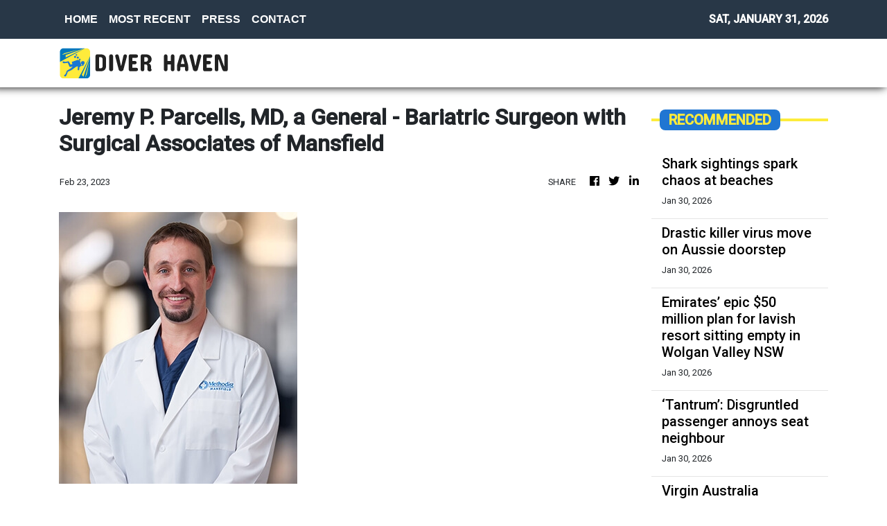

--- FILE ---
content_type: text/html; charset=utf-8
request_url: https://us-central1-vertical-news-network.cloudfunctions.net/get/fetch-include-rss
body_size: 20298
content:
[
  {
    "id": 113144725,
    "title": "Shark sightings spark chaos at beaches",
    "summary": "Swimmers and surfers were ordered out of the water at two NSW beaches after shark sightings.",
    "slug": "shark-sightings-spark-chaos-at-beaches",
    "link": "https://www.news.com.au/travel/travel-updates/incidents/swimmers-ordered-out-of-water-after-shark-spotted-at-manly-beach/news-story/2856c336bc0258d29df43966472baa01?from=rss-basic",
    "date_published": "2026-01-30T10:01:17.000Z",
    "images": "https://content.api.news/v3/images/bin/2bf7e3ab78a155191b909517c4737477?width=320",
    "categories": "2828,199,782,3240,3249,3252,3254,3258,3259,3286,3296,3297,3299",
    "img_id": "0",
    "caption": "",
    "country": "Australia",
    "source_type": "rss",
    "source": "news.com.au"
  },
  {
    "id": 113101829,
    "title": "Drastic killer virus move on Aussie doorstep",
    "summary": "One of Australia’s closest neighbours has tightened its airport screening procedures after a deadly virus with a fatality rate of up to 75 per cent was detected in India.",
    "slug": "drastic-killer-virus-move-on-aussie-doorstep",
    "link": "https://www.news.com.au/travel/travel-updates/asian-airports-tightening-screening-procedures-after-deadly-nipah-virus-detected-in-india-australian-authorities-monitoring/news-story/c6faf522faf6c8c4e46434067604bfd1?from=rss-basic",
    "date_published": "2026-01-30T10:01:17.000Z",
    "images": "https://content.api.news/v3/images/bin/388ff3469c4119f4f944611b7e1ae1fd?width=320",
    "categories": "2828,199,782,3240,3249,3252,3254,3258,3259,3286,3296,3297,3299",
    "img_id": "0",
    "caption": "",
    "country": "Australia",
    "source_type": "rss",
    "source": "news.com.au"
  },
  {
    "id": 113008085,
    "title": "Emirates’ epic $50 million plan for lavish resort sitting empty in Wolgan Valley NSW",
    "summary": "Buried deep in the Greater Blue Mountains of NSW, one of the most prestigious properties in the country sits empty. Until now.",
    "slug": "emirates-epic-50-million-plan-for-lavish-resort-sitting-empty-in-wolgan-valley-nsw",
    "link": "https://www.news.com.au/travel/travel-ideas/best-of-travel/emirates-epic-50-million-plan-for-lavish-resort-sitting-empty-in-wolgan-valley-nsw/news-story/f2cc8e2eec742093b640870ecedd7d97?from=rss-basic",
    "date_published": "2026-01-30T10:01:17.000Z",
    "images": "https://content.api.news/v3/images/bin/af732500a53a70f21d1a7dea61c53f59?width=320",
    "categories": "2828,199,782,3240,3249,3252,3254,3258,3259,3286,3296,3297,3299",
    "img_id": "0",
    "caption": "",
    "country": "Australia",
    "source_type": "rss",
    "source": "news.com.au"
  },
  {
    "id": 112997802,
    "title": "‘Tantrum’: Disgruntled passenger annoys seat neighbour",
    "summary": "This is the moment a disgruntled plane passenger stunned fellow flyers with an unsavoury act to protest her lack of an upgrade.",
    "slug": "tantrum-disgruntled-passenger-annoys-seat-neighbour",
    "link": "https://www.news.com.au/travel/travel-updates/incidents/tantrum-disgruntled-passenger-annoys-seat-neighbour/news-story/fb90186958f984dec9d09d7e823451e5?from=rss-basic",
    "date_published": "2026-01-30T10:01:17.000Z",
    "images": "https://content.api.news/v3/images/bin/c2e1afbb3c3e27e3234d115dc837564b?width=320",
    "categories": "2828,199,782,3240,3249,3252,3254,3258,3259,3286,3296,3297,3299",
    "img_id": "0",
    "caption": "",
    "country": "Australia",
    "source_type": "rss",
    "source": "news.com.au"
  },
  {
    "id": 112997801,
    "title": "Virgin Australia announces exciting new route",
    "summary": "The \"first-ever\" international flight will commence in June.",
    "slug": "virgin-australia-announces-exciting-new-route",
    "link": "https://www.news.com.au/travel/virgin-australia-launches-firstever-international-flights-from-canberra-with-direct-bali-route/news-story/80616d25527d94f5ee0222d0c3cc7dfd?from=rss-basic",
    "date_published": "2026-01-30T10:01:17.000Z",
    "images": "https://content.api.news/v3/images/bin/4984f696c97db867b41c7622a9082495?width=320",
    "categories": "2828,199,782,3240,3249,3252,3254,3258,3259,3286,3296,3297,3299",
    "img_id": "0",
    "caption": "",
    "country": "Australia",
    "source_type": "rss",
    "source": "news.com.au"
  },
  {
    "id": 112997800,
    "title": "Airports in Asia introduce pandemic-era measures after deadly Nipah virus detected in India",
    "summary": "Airports in parts of Asia have reinstated pandemic-era measures amid an outbreak of the deadly Nipah virus in India’s West Bengal.",
    "slug": "airports-in-asia-introduce-pandemicera-measures-after-deadly-nipah-virus-detected-in-india",
    "link": "https://www.news.com.au/travel/travel-updates/health-safety/airports-in-asia-introduce-pandemicera-measures-after-deadly-nipah-virus-detected-in-india/news-story/ffd1958da4b78d0072b8461f0d74f6c8?from=rss-basic",
    "date_published": "2026-01-30T10:01:17.000Z",
    "images": "https://content.api.news/v3/images/bin/f09387a56e37a971a98f96b35e08ca97?width=320",
    "categories": "2828,199,782,3240,3249,3252,3254,3258,3259,3286,3296,3297,3299",
    "img_id": "0",
    "caption": "",
    "country": "Australia",
    "source_type": "rss",
    "source": "news.com.au"
  },
  {
    "id": 112896062,
    "title": "Tragic end to nine-year outback mystery",
    "summary": "Police have confirmed a tragic update in the search for a young man who disappeared from the Australian outback in 2017.",
    "slug": "tragic-end-to-nineyear-outback-mystery",
    "link": "https://www.news.com.au/national/queensland/crime/police-identify-remains-of-missing-22yo-jayden-pennotompsett-nine-years-after-mysterious-qld-disappearance/news-story/521e4e611932e67cfc2d835fcbbe6745?from=rss-basic",
    "date_published": "2026-01-30T10:01:17.000Z",
    "images": "https://content.api.news/v3/images/bin/b45457aea4e929be8716c01ab6f8e869?width=320",
    "categories": "2828,199,782,3240,3249,3252,3254,3258,3259,3286,3296,3297,3299",
    "img_id": "0",
    "caption": "",
    "country": "Australia",
    "source_type": "rss",
    "source": "news.com.au"
  },
  {
    "id": 112841908,
    "title": "Aussie hotspot makes romantic landmark list",
    "summary": "It may (or may not) come as a surprise, but this Aussie landmark has ranked high in a global list of the “world’s most romantic” spots.",
    "slug": "aussie-hotspot-makes-romantic-landmark-list",
    "link": "https://www.news.com.au/travel/destinations/aussie-hotspot-makes-romantic-landmark-list/news-story/20626848675979761a61c5c1b2b79a24?from=rss-basic",
    "date_published": "2026-01-30T10:01:17.000Z",
    "images": "https://content.api.news/v3/images/bin/bb86bd6939d006c8ca79c497565b0f9c?width=320",
    "categories": "2828,199,782,3240,3249,3252,3254,3258,3259,3286,3296,3297,3299",
    "img_id": "0",
    "caption": "",
    "country": "Australia",
    "source_type": "rss",
    "source": "news.com.au"
  },
  {
    "id": 112757747,
    "title": "‘Silver bullet’: World warned about Australia",
    "summary": "Every year, millions of Australians and foreigners alike visit the country’s coast. But experts say it’s time for a reality check.",
    "slug": "silver-bullet-world-warned-about-australia",
    "link": "https://www.news.com.au/travel/travel-updates/incidents/experts-issue-warning-to-tourists-amid-spate-of-east-coast-shark-attacks/news-story/0d73bad68f704b10b30f76635c257cb5?from=rss-basic",
    "date_published": "2026-01-30T10:01:17.000Z",
    "images": "https://content.api.news/v3/images/bin/137dd96865785ab4572c075e67e2d890?width=320",
    "categories": "2828,199,782,3240,3249,3252,3254,3258,3259,3286,3296,3297,3299",
    "img_id": "0",
    "caption": "",
    "country": "Australia",
    "source_type": "rss",
    "source": "news.com.au"
  },
  {
    "id": 112594133,
    "title": "Travel trend Gen Z, Millennials lapping up",
    "summary": "It’s a travel trend on the rise and one that younger generations never really turned to – until now.",
    "slug": "travel-trend-gen-z-millennials-lapping-up",
    "link": "https://www.news.com.au/travel/travel-updates/travel-stories/travel-trend-gen-z-millennials-lapping-up/news-story/98a733170b3c327330a417080409d535?from=rss-basic",
    "date_published": "2026-01-30T10:01:17.000Z",
    "images": "https://content.api.news/v3/images/bin/445144810fa701f4c045eeca257bedca?width=320",
    "categories": "2828,199,782,3240,3249,3252,3254,3258,3259,3286,3296,3297,3299",
    "img_id": "0",
    "caption": "",
    "country": "Australia",
    "source_type": "rss",
    "source": "news.com.au"
  },
  {
    "id": 112564544,
    "title": "‘It looked weak’: Children injured in India fairground disaster",
    "summary": "Onlookers watched in horror as a fairground ride packed with children in India collapsed, sending screaming kids hurtling to the ground.",
    "slug": "it-looked-weak-children-injured-in-india-fairground-disaster",
    "link": "https://www.news.com.au/travel/travel-updates/incidents/it-looked-weak-children-injured-in-india-fairground-disaster/news-story/0cb51ad8af3ce377c256e79eb8baf493?from=rss-basic",
    "date_published": "2026-01-30T10:01:17.000Z",
    "images": "https://content.api.news/v3/images/bin/22f29f08aa3923db5b5d4008783d9ba8?width=320",
    "categories": "2828,199,782,3240,3249,3252,3254,3258,3259,3286,3296,3297,3299",
    "img_id": "0",
    "caption": "",
    "country": "Australia",
    "source_type": "rss",
    "source": "news.com.au"
  },
  {
    "id": 112545929,
    "title": "Huge update after teen found dead on island",
    "summary": "Authorities have narrowed down a Canadian backpacker’s likely cause of death, after her body was found on tourist island surrounded by dingoes.",
    "slug": "huge-update-after-teen-found-dead-on-island",
    "link": "https://www.news.com.au/travel/travel-updates/incidents/family-of-canadian-teen-found-dead-on-kgari-surrounded-by-dingoes-receive-preliminary-autopsy-results/news-story/9768dbfea58d37bdb0cce7c93d0df1a4?from=rss-basic",
    "date_published": "2026-01-30T10:01:17.000Z",
    "images": "https://content.api.news/v3/images/bin/da63a56c771be35a4c2cf2288942f3e2?width=320",
    "categories": "2828,199,782,3240,3249,3252,3254,3258,3259,3286,3296,3297,3299",
    "img_id": "0",
    "caption": "",
    "country": "Australia",
    "source_type": "rss",
    "source": "news.com.au"
  },
  {
    "id": 112480145,
    "title": "Monster storm, snow set to bury NYC",
    "summary": "New York City is bracing to be pommeled with the most snow in decades as a monster storm is set to wreak havoc across the region.",
    "slug": "monster-storm-snow-set-to-bury-nyc",
    "link": "https://www.news.com.au/travel/travel-updates/warnings/nyc-region-set-to-be-pommeled-with-most-snow-in-decades-as-monster-storm-set-to-wreak-havoc/news-story/1e6f625d53913c6247435119a7092979?from=rss-basic",
    "date_published": "2026-01-30T10:01:17.000Z",
    "images": "https://content.api.news/v3/images/bin/f1bd02bd095698273d8ae720beded2d7?width=320",
    "categories": "2828,199,782,3240,3249,3252,3254,3258,3259,3286,3296,3297,3299",
    "img_id": "0",
    "caption": "",
    "country": "Australia",
    "source_type": "rss",
    "source": "news.com.au"
  },
  {
    "id": 112397296,
    "title": "New Qantas plane makes debut on SA route",
    "summary": "Passengers flying on this popular Qantas route within Australia will notice something very different in the coming months.",
    "slug": "new-qantas-plane-makes-debut-on-sa-route",
    "link": "https://www.news.com.au/travel/travel-advice/flights/qantaslink-will-begin-flying-its-airbus-a220-aircraft-between-adelaide-and-brisbane/news-story/81d7c9077b4cf9a88ff6a4bb9f9ef8a4?from=rss-basic",
    "date_published": "2026-01-30T10:01:17.000Z",
    "images": "https://content.api.news/v3/images/bin/65191ebbbf9801377a24ef2dbd03e1d6?width=320",
    "categories": "2828,199,782,3240,3249,3252,3254,3258,3259,3286,3296,3297,3299",
    "img_id": "0",
    "caption": "",
    "country": "Australia",
    "source_type": "rss",
    "source": "news.com.au"
  },
  {
    "id": 112293400,
    "title": "Three men murdered in senseless Florida killing",
    "summary": "The families of two brothers and their close friend have called it a “random, tragic act”, undeserved by the close-knit trio of men.",
    "slug": "three-men-murdered-in-senseless-florida-killing",
    "link": "https://www.news.com.au/travel/travel-updates/incidents/three-men-murdered-in-senseless-florida-killing/news-story/9e230514fe6086f0237664e466e0aa97?from=rss-basic",
    "date_published": "2026-01-30T10:01:17.000Z",
    "images": "https://content.api.news/v3/images/bin/29667233ad39d10738cfd676c5ef1839?width=320",
    "categories": "2828,199,782,3240,3249,3252,3254,3258,3259,3286,3296,3297,3299",
    "img_id": "0",
    "caption": "",
    "country": "Australia",
    "source_type": "rss",
    "source": "news.com.au"
  },
  {
    "id": 112196655,
    "title": "Six-year-old girl orphaned as her parents, brother and cousin killed in high-speed train disaster",
    "summary": "A six-year-old girl has tragically lost both parents, her brother and a cousin after a devastating high-speed train crash claimed the lives of at least 40 people.",
    "slug": "sixyearold-girl-orphaned-as-her-parents-brother-and-cousin-killed-in-highspeed-train-disaster",
    "link": "https://www.news.com.au/travel/travel-updates/incidents/sixyearold-girl-orphaned-as-her-parents-brother-and-cousin-killed-in-highspeed-train-disaster/news-story/de365476c8ef2e780d77f70a4d23a910?from=rss-basic",
    "date_published": "2026-01-30T10:01:17.000Z",
    "images": "https://content.api.news/v3/images/bin/fe9bde10c3656dbaf30d116ac55c4be0?width=320",
    "categories": "2828,199,782,3240,3249,3252,3254,3258,3259,3286,3296,3297,3299",
    "img_id": "0",
    "caption": "",
    "country": "Australia",
    "source_type": "rss",
    "source": "news.com.au"
  },
  {
    "id": 112185573,
    "title": "‘Chill’: Brisbane mum unveils truth over viral beach swim video",
    "summary": "A Brisbane mum has hit back at social media critics after being slammed for a video that has been viewed more than 4 million times.",
    "slug": "chill-brisbane-mum-unveils-truth-over-viral-beach-swim-video",
    "link": "https://www.news.com.au/travel/travel-updates/incidents/chill-brisbane-mum-unveils-truth-over-viral-beach-swim-video/news-story/a84532df37382f3b1f13486892f2e59a?from=rss-basic",
    "date_published": "2026-01-30T10:01:17.000Z",
    "images": "https://content.api.news/v3/images/bin/cf5b3e0addedcf8eeca8a782150efede?width=320",
    "categories": "2828,199,782,3240,3249,3252,3254,3258,3259,3286,3296,3297,3299",
    "img_id": "0",
    "caption": "",
    "country": "Australia",
    "source_type": "rss",
    "source": "news.com.au"
  },
  {
    "id": 112108773,
    "title": "Sussex locals are baffled as fries wash up on their beach",
    "summary": "Local hikers were bemused by the arrival of food on the shores at Beachy Head, flooding a local seal colony. One witness described the detritus as being “two feet high” in places.",
    "slug": "sussex-locals-are-baffled-as-fries-wash-up-on-their-beach",
    "link": "https://www.news.com.au/travel/travel-updates/incidents/sussex-locals-are-baffled-as-fries-wash-up-on-their-beach/news-story/64cccf7af5b4fc2b43a304578da00f7f?from=rss-basic",
    "date_published": "2026-01-30T10:01:17.000Z",
    "images": "https://content.api.news/v3/images/bin/dd93f50365ee6f6f7550ec4179f5e6a2?width=320",
    "categories": "2828,199,782,3240,3249,3252,3254,3258,3259,3286,3296,3297,3299",
    "img_id": "0",
    "caption": "",
    "country": "Australia",
    "source_type": "rss",
    "source": "news.com.au"
  },
  {
    "id": 112085994,
    "title": "39 passengers dead in ‘horror movie’ crash",
    "summary": "At least 39 people have been killed following two high-speed trains derailing in Spain, as other injured passengers remain trapped and fighting for life.",
    "slug": "39-passengers-dead-in-horror-movie-crash",
    "link": "https://www.news.com.au/travel/travel-updates/incidents/at-least-21-dead-more-than-100-injured-and-trapped-after-two-highspeed-trains-derail-in-spain/news-story/9febcb84d933576f1bd2a9e7a2063786?from=rss-basic",
    "date_published": "2026-01-30T10:01:17.000Z",
    "images": "https://content.api.news/v3/images/bin/7f58ff66dbc25743b9e94633ff6e2303?width=320",
    "categories": "2828,199,782,3240,3249,3252,3254,3258,3259,3286,3296,3297,3299",
    "img_id": "0",
    "caption": "",
    "country": "Australia",
    "source_type": "rss",
    "source": "news.com.au"
  },
  {
    "id": 111606197,
    "title": "Wild footage captures extent of chaotic floods",
    "summary": "Police have completed multiple helicopter rescues described as a “Victorian first” after severe flash flooding trapped hikers and residents along the Great Ocean Road.",
    "slug": "wild-footage-captures-extent-of-chaotic-floods",
    "link": "https://www.news.com.au/travel/travel-updates/incidents/wild-vision-of-cars-being-swept-out-to-sea-in-victoria/news-story/892b90c506e2f5fe7fb8a339e259cb6e?from=rss-basic",
    "date_published": "2026-01-30T10:01:17.000Z",
    "images": "https://content.api.news/v3/images/bin/07818b51f96a65f49357d76ed822dc7f?width=320",
    "categories": "2828,199,782,3240,3249,3252,3254,3258,3259,3286,3296,3297,3299",
    "img_id": "0",
    "caption": "",
    "country": "Australia",
    "source_type": "rss",
    "source": "news.com.au"
  },
  {
    "id": 111591487,
    "title": "Sydney hotel’s best-kept rooftop ‘secret’",
    "summary": "One of Sydney’s most iconic hotels has been “hiding” something on its rooftop for the past 10 years, which forms part of its menus.",
    "slug": "sydney-hotels-bestkept-rooftop-secret",
    "link": "https://www.news.com.au/travel/travel-ideas/food-drink/sydney-hotels-bestkept-rooftop-secret/news-story/114d2b66ec7540edc20876d1699d28d1?from=rss-basic",
    "date_published": "2026-01-30T10:01:17.000Z",
    "images": "https://content.api.news/v3/images/bin/e7c0a2e7e646d7fa99e42a9273bf6d7e?width=320",
    "categories": "2828,199,782,3240,3249,3252,3254,3258,3259,3286,3296,3297,3299",
    "img_id": "0",
    "caption": "",
    "country": "Australia",
    "source_type": "rss",
    "source": "news.com.au"
  },
  {
    "id": 111527041,
    "title": "Horror moment arm waves beneath snow",
    "summary": "Skier Matteo Zilla was skiing in the Swiss Alps when he saw an arm waving from beneath the snow, and caught his horrific discovery on video.",
    "slug": "horror-moment-arm-waves-beneath-snow",
    "link": "https://www.news.com.au/travel/travel-updates/incidents/skier-frees-man-trapped-beneath-the-snow/news-story/1fd5174ca32b6c1dbad5747bdc84b2e1?from=rss-basic",
    "date_published": "2026-01-30T10:01:17.000Z",
    "images": "https://content.api.news/v3/images/bin/f8b50eee2e166a04f41aad3c1e42f3e3?width=320",
    "categories": "2828,199,782,3240,3249,3252,3254,3258,3259,3286,3296,3297,3299",
    "img_id": "0",
    "caption": "",
    "country": "Australia",
    "source_type": "rss",
    "source": "news.com.au"
  },
  {
    "id": 111505843,
    "title": "Passport change every Brit needs to know",
    "summary": "The UK government has announced changes to passport regulations that will impact Aussies with British or Irish citizenship.",
    "slug": "passport-change-every-brit-needs-to-know",
    "link": "https://www.news.com.au/travel/travel-updates/warnings/uk-governments-new-entry-requirements-to-affect-dual-britishaustralian-citizens/news-story/2fb95ca7156fd51cbb787fb8762be687?from=rss-basic",
    "date_published": "2026-01-30T10:01:17.000Z",
    "images": "https://content.api.news/v3/images/bin/7ab2a8bb194cbf2e45a5c4dbad8e4369?width=320",
    "categories": "2828,199,782,3240,3249,3252,3254,3258,3259,3286,3296,3297,3299",
    "img_id": "0",
    "caption": "",
    "country": "Australia",
    "source_type": "rss",
    "source": "news.com.au"
  },
  {
    "id": 111489075,
    "title": "Philippine Airlines’ new safety clip goes viral",
    "summary": "A major airline’s new safety video is something no one saw coming with viewers admitting it’s one of the few in-flight clips they’ve watched until the end.",
    "slug": "philippine-airlines-new-safety-clip-goes-viral",
    "link": "https://www.news.com.au/travel/travel-advice/flights/philippine-airlines-new-safety-clip-goes-viral/news-story/fbfd293454823fdd14fe8e297010542c?from=rss-basic",
    "date_published": "2026-01-30T10:01:17.000Z",
    "images": "https://content.api.news/v3/images/bin/3ab3fcc83286e12bbfe6323ca792256d?width=320",
    "categories": "2828,199,782,3240,3249,3252,3254,3258,3259,3286,3296,3297,3299",
    "img_id": "0",
    "caption": "",
    "country": "Australia",
    "source_type": "rss",
    "source": "news.com.au"
  },
  {
    "id": 111466120,
    "title": "Virgin’s surprise ‘pets in cabin’ update",
    "summary": "Virgin Australia has made a surprise announcement after revealing it will allow cats and dogs on flights.",
    "slug": "virgins-surprise-pets-in-cabin-update",
    "link": "https://www.news.com.au/travel/travel-updates/travel-stories/virgins-surprise-pets-in-cabin-update/news-story/591873ffc609b4530534c0ecb7e96cd7?from=rss-basic",
    "date_published": "2026-01-30T10:01:17.000Z",
    "images": "https://content.api.news/v3/images/bin/5d240bae9bbb11057a16189a73287d13?width=320",
    "categories": "2828,199,782,3240,3249,3252,3254,3258,3259,3286,3296,3297,3299",
    "img_id": "0",
    "caption": "",
    "country": "Australia",
    "source_type": "rss",
    "source": "news.com.au"
  },
  {
    "id": 111404372,
    "title": "Surprise winner in world’s ‘safest’ airline rank",
    "summary": "AirlineRatings has just delivered its annual ranking of the world’s safest airlines — and the results for 2026 are like nothing the list has seen before.",
    "slug": "surprise-winner-in-worlds-safest-airline-rank",
    "link": "https://www.news.com.au/travel/travel-ideas/best-of-travel/worlds-safest-airlines-for-2026-revealed-and-theres-a-historic-first/news-story/23bd49ce36377bad148748c215d402ff?from=rss-basic",
    "date_published": "2026-01-30T10:01:17.000Z",
    "images": "https://content.api.news/v3/images/bin/22647ac3e01bf3996fd3dad830c4fc40?width=320",
    "categories": "2828,199,782,3240,3249,3252,3254,3258,3259,3286,3296,3297,3299",
    "img_id": "0",
    "caption": "",
    "country": "Australia",
    "source_type": "rss",
    "source": "news.com.au"
  },
  {
    "id": 111404371,
    "title": "Kangaroo’s surprise dip in unexpected location",
    "summary": "In what is perhaps the most Aussie scene of summer imaginable, a kangaroo has been filmed taking a dip in the most unlikely of places.",
    "slug": "kangaroos-surprise-dip-in-unexpected-location",
    "link": "https://www.news.com.au/travel/travel-updates/travel-stories/adorable-moment-kangaroo-spotted-taking-a-dip-at-a-theme-park/news-story/e038baff611237343fa1180982f89319?from=rss-basic",
    "date_published": "2026-01-30T10:01:17.000Z",
    "images": "https://content.api.news/v3/images/bin/0d315c3bc7affb163f58a263c949b4c1?width=320",
    "categories": "2828,199,782,3240,3249,3252,3254,3258,3259,3286,3296,3297,3299",
    "img_id": "0",
    "caption": "",
    "country": "Australia",
    "source_type": "rss",
    "source": "news.com.au"
  },
  {
    "id": 111373408,
    "title": "Virgin’s huge one-week only sale from $49",
    "summary": "Virgin Australia has just dropped a huge sale to kick off 2026 with domestic and international flights heavily discounted.",
    "slug": "virgins-huge-oneweek-only-sale-from-49",
    "link": "https://www.news.com.au/travel/travel-deals/virgins-huge-oneweek-only-sale-from-49/news-story/dbe271ad5b7f269fa4b5ea596f403c8e?from=rss-basic",
    "date_published": "2026-01-30T10:01:17.000Z",
    "images": "https://content.api.news/v3/images/bin/39ef348b50a5e74c2263f402f89c06a5?width=320",
    "categories": "2828,199,782,3240,3249,3252,3254,3258,3259,3286,3296,3297,3299",
    "img_id": "0",
    "caption": "",
    "country": "Australia",
    "source_type": "rss",
    "source": "news.com.au"
  },
  {
    "id": 111062691,
    "title": "Panic as ‘doomsday’ plane spotted at airport",
    "summary": "Panic has exploded across the internet as Donald Trump’s so-called ‘doomsday plane’ was spotted flying out of Los Angeles.",
    "slug": "panic-as-doomsday-plane-spotted-at-airport",
    "link": "https://www.news.com.au/travel/travel-updates/incidents/panic-as-trumps-doomsday-plane-is-spotted-flying-out-of-lax/news-story/f3cb397d0f510813a2db51e02feee77a?from=rss-basic",
    "date_published": "2026-01-30T10:01:17.000Z",
    "images": "https://content.api.news/v3/images/bin/c180844c63e920d49886db17c3de815e?width=320",
    "categories": "2828,199,782,3240,3249,3252,3254,3258,3259,3286,3296,3297,3299",
    "img_id": "0",
    "caption": "",
    "country": "Australia",
    "source_type": "rss",
    "source": "news.com.au"
  },
  {
    "id": 110282812,
    "title": "Vancouver truth Trump doesn’t want known",
    "summary": "Canada is a quiet and idyllic part of the world, but that’s all set to change in 2026 with the country set to be flipped on its head.",
    "slug": "vancouver-truth-trump-doesnt-want-known",
    "link": "https://www.news.com.au/travel/destinations/canada-set-to-be-completely-overrun-by-diehards-in-2026/news-story/5cbef06211de86103f8a02ee454cfadb?from=rss-basic",
    "date_published": "2026-01-30T10:01:17.000Z",
    "images": "https://content.api.news/v3/images/bin/6c872db3bebebb5fedd267f020d10d3f?width=320",
    "categories": "2828,199,782,3240,3249,3252,3254,3258,3259,3286,3296,3297,3299",
    "img_id": "0",
    "caption": "",
    "country": "Australia",
    "source_type": "rss",
    "source": "news.com.au"
  },
  {
    "id": 113190744,
    "title": "How to make your make-up last longer without buying anything new",
    "summary": "A viral trend where people show off well-used beauty products, is exploding on social media. Here’s how the experts use every last drop of their beauty products.",
    "slug": "how-to-make-your-makeup-last-longer-without-buying-anything-new",
    "link": "https://www.smh.com.au/lifestyle/beauty/how-to-make-your-make-up-last-longer-without-buying-anything-new-20260130-p5ny88.html?ref=rss&utm_medium=rss&utm_source=rss_lifestyle",
    "date_published": "2026-01-30T04:36:14.000Z",
    "images": "https://static.ffx.io/images/$zoom_0.4942%2C$multiply_0.7554%2C$ratio_1.777778%2C$width_1059%2C$x_0%2C$y_51/t_crop_custom/q_86%2Cf_auto/0dec93c7131678f5586a3108a0b64c5512076613",
    "categories": "2828,199,782,3240,3249,3252,3254,3258,3259,3286,3296,3297,3299",
    "img_id": "0",
    "caption": "",
    "country": "Australia",
    "source_type": "rss",
    "source": "The Sydney Morning Herald"
  },
  {
    "id": 113190745,
    "title": "A cookbook author, dietitian and GP on what they’re packing in their kids’ lunchboxes",
    "summary": "Choose options they’ll actually eat – and remove the pressure.",
    "slug": "a-cookbook-author-dietitian-and-gp-on-what-theyre-packing-in-their-kids-lunchboxes",
    "link": "https://www.smh.com.au/lifestyle/life-and-relationships/a-cookbook-author-dietitian-and-gp-on-what-they-re-packing-in-their-kids-lunchboxes-20260128-p5nxrp.html?ref=rss&utm_medium=rss&utm_source=rss_lifestyle",
    "date_published": "2026-01-30T04:21:19.000Z",
    "images": "https://static.ffx.io/images/$zoom_0.2847539661199247%2C$multiply_0.7554%2C$ratio_1.777778%2C$width_1059%2C$x_0%2C$y_589/t_crop_custom/q_86%2Cf_auto/ad8b535c9d60c5c6dc0144874f326476338c4516",
    "categories": "2828,199,782,3240,3249,3252,3254,3258,3259,3286,3296,3297,3299",
    "img_id": "0",
    "caption": "",
    "country": "Australia",
    "source_type": "rss",
    "source": "The Sydney Morning Herald"
  },
  {
    "id": 113178945,
    "title": "Luxury bucket list",
    "summary": "If the idea of spectacular surroundings, superior service, and a one-of-a-kind experience appeals, then give one of these boundary-pushing experiences a try.",
    "slug": "luxury-bucket-list",
    "link": "https://www.smh.com.au/traveller/inspiration/luxury-bucket-list-20230314-p5crz2.html?ref=rss&utm_medium=rss&utm_source=rss_traveller",
    "date_published": "2026-01-30T03:09:18.000Z",
    "images": "https://static.ffx.io/images/$zoom_0.5295%2C$multiply_0.7554%2C$ratio_1.777778%2C$width_1059%2C$x_0%2C$y_57/t_crop_custom/q_86%2Cf_jpg/3482119a72e6e072dcb6eeeaa6cbf40b0b5d442b",
    "categories": "2828,199,782,3240,3249,3252,3254,3258,3259,3286,3296,3297,3299",
    "img_id": "0",
    "caption": "",
    "country": "Australia",
    "source_type": "rss",
    "source": "The Sydney Morning Herald"
  },
  {
    "id": 113185140,
    "title": "China cracking down on half-baked cars with tougher durability requirements – report",
    "summary": "Officials in China are addressing concerns automakers there are skipping product testing on new cars and leaving buyers as the guinea pigs.",
    "slug": "china-cracking-down-on-halfbaked-cars-with-tougher-durability-requirements-report",
    "link": "https://www.perthnow.com.au/lifestyle/motoring/china-cracking-down-on-half-baked-cars-with-tougher-durability-requirements-report-c-21473471",
    "date_published": "2026-01-30T03:04:57.000Z",
    "images": "https://images.perthnow.com.au/publication/C-21473471/08b407e07a1806c370fd6feacf2e81b4722594df-16x9-x0y156w3000h1688.jpg",
    "categories": "2828,199,782,3240,3249,3252,3254,3258,3259,3286,3296,3297,3299",
    "img_id": "0",
    "caption": "",
    "country": "Australia",
    "source_type": "rss",
    "source": "PerthNow"
  },
  {
    "id": 113178944,
    "title": "Family of Prince Andrew's main accuser Virginia Giuffre issues statement",
    "summary": "The family of Prince Andrew's main accuser Virginia Giuffre issuing a statement following the announcement that King Charles will strip Prince Andrew of his titles.",
    "slug": "family-of-prince-andrews-main-accuser-virginia-giuffre-issues-statement",
    "link": "https://www.smh.com.au/lifestyle/family-of-prince-andrews-main-accuser-virginia-giuffre-issues-statement-20251031-p5n6pt.html?ref=rss&utm_medium=rss&utm_source=rss_lifestyle",
    "date_published": "2026-01-30T02:45:40.000Z",
    "images": "https://static.ffx.io/images/$width_800%2C$height_450/t_crop_fill/q_86%2Cf_jpg/53945b4ba8541337017c6c14f9b5c968b7429f87",
    "categories": "2828,199,782,3240,3249,3252,3254,3258,3259,3286,3296,3297,3299",
    "img_id": "0",
    "caption": "",
    "country": "Australia",
    "source_type": "rss",
    "source": "The Sydney Morning Herald"
  },
  {
    "id": 113167868,
    "title": "This little organ is rarely thought about – and it’s costing lives",
    "summary": "It recently claimed the life of musician Rob Hirst, and this silent disease is predicted to become Australia’s second most lethal cancer by 2030.",
    "slug": "this-little-organ-is-rarely-thought-about-and-its-costing-lives",
    "link": "https://www.smh.com.au/lifestyle/health-and-wellness/this-little-organ-is-rarely-thought-about-and-it-s-costing-lives-20260116-p5nun4.html?ref=rss&utm_medium=rss&utm_source=rss_lifestyle",
    "date_published": "2026-01-30T00:45:00.000Z",
    "images": "https://static.ffx.io/images/$zoom_0.689%2C$multiply_0.7554%2C$ratio_1.777778%2C$width_1059%2C$x_616%2C$y_197/t_crop_custom/q_86%2Cf_auto/e26fe76d9f860fcad827cda642e3a0190806b7d0",
    "categories": "2828,199,782,3240,3249,3252,3254,3258,3259,3286,3296,3297,3299",
    "img_id": "0",
    "caption": "",
    "country": "Australia",
    "source_type": "rss",
    "source": "The Sydney Morning Herald"
  },
  {
    "id": 113167869,
    "title": "Andrew Mountbatten-Windsor's countdown to eviction from royal lodge",
    "summary": "Andrew Mountbatten-Windsor is facing a looming deadline to move out of the Royal Lodge.",
    "slug": "andrew-mountbattenwindsors-countdown-to-eviction-from-royal-lodge",
    "link": "https://www.smh.com.au/lifestyle/andrew-mountbatten-windsors-countdown-to-eviction-from-royal-lodge-20260130-p5nyab.html?ref=rss&utm_medium=rss&utm_source=rss_lifestyle",
    "date_published": "2026-01-30T00:15:36.000Z",
    "images": "https://static.ffx.io/images/$width_800%2C$height_450/t_crop_fill/q_86%2Cf_jpg/07abb74ab51565911147f0ddf5857b82e0130dd1",
    "categories": "2828,199,782,3240,3249,3252,3254,3258,3259,3286,3296,3297,3299",
    "img_id": "0",
    "caption": "",
    "country": "Australia",
    "source_type": "rss",
    "source": "The Sydney Morning Herald"
  },
  {
    "id": 113167870,
    "title": "Five years ago I left my life behind for a beach dream. Here’s my verdict",
    "summary": "Not having the Moving Somewhere Else fantasy is possibly illegal in Australia right now. There are tons of things I wish we’d known before we upended our lives, not least about the passionfruit.",
    "slug": "five-years-ago-i-left-my-life-behind-for-a-beach-dream-heres-my-verdict",
    "link": "https://www.smh.com.au/lifestyle/life-and-relationships/five-years-ago-i-left-my-life-behind-for-a-beach-dream-here-s-my-verdict-20260129-p5ny4h.html?ref=rss&utm_medium=rss&utm_source=rss_lifestyle",
    "date_published": "2026-01-30T00:15:00.000Z",
    "images": "https://static.ffx.io/images/$zoom_1.3150041594328703%2C$multiply_0.7554%2C$ratio_1.777778%2C$width_1059%2C$x_808%2C$y_683/t_crop_custom/q_86%2Cf_auto/e30742381f09171793c53aa2ad71c420fc120efa",
    "categories": "2828,199,782,3240,3249,3252,3254,3258,3259,3286,3296,3297,3299",
    "img_id": "0",
    "caption": "",
    "country": "Australia",
    "source_type": "rss",
    "source": "The Sydney Morning Herald"
  },
  {
    "id": 113173650,
    "title": "2026 Polestar 2 review: Quick drive",
    "summary": "The updated Polestar 2 gains a new battery and processor, which are minor but worthwhile upgrades for the five-year-old electric liftback.",
    "slug": "2026-polestar-2-review-quick-drive",
    "link": "https://www.perthnow.com.au/lifestyle/motoring/2026-polestar-2-review-quick-drive-c-21471142",
    "date_published": "2026-01-29T23:02:23.000Z",
    "images": "https://images.perthnow.com.au/publication/C-21471142/725131b419ebcff4e567814f96c144b183611fb6-16x9-x0y174w3348h1883.jpg",
    "categories": "2828,199,782,3240,3249,3252,3254,3258,3259,3286,3296,3297,3299",
    "img_id": "0",
    "caption": "",
    "country": "Australia",
    "source_type": "rss",
    "source": "PerthNow"
  },
  {
    "id": 113173651,
    "title": "2026 Polestar 2 price and specs",
    "summary": "Light upgrades have been introduced for the 2026 Polestar 2 EV, but prices haven't gone up for the most affordable variants.",
    "slug": "2026-polestar-2-price-and-specs",
    "link": "https://www.perthnow.com.au/lifestyle/motoring/2026-polestar-2-price-and-specs-c-21471044",
    "date_published": "2026-01-29T23:01:19.000Z",
    "images": "https://images.perthnow.com.au/publication/C-21471044/2c093a2ace468383374129d40338b440451944f2-16x9-x0y322w6189h3481.jpg",
    "categories": "2828,199,782,3240,3249,3252,3254,3258,3259,3286,3296,3297,3299",
    "img_id": "0",
    "caption": "",
    "country": "Australia",
    "source_type": "rss",
    "source": "PerthNow"
  },
  {
    "id": 111062692,
    "title": "Woman killed after shark rips off her arm",
    "summary": "A tourist’s heartbreaking final words before she was killed by a shark in the US Virgin Islands has been revealed.",
    "slug": "woman-killed-after-shark-rips-off-her-arm",
    "link": "https://www.news.com.au/travel/travel-updates/incidents/woman-killed-after-shark-rips-off-her-arm-in-us-virgin-islands/news-story/3bcbb5782b843ee964e63122df2b2f21?from=rss-basic",
    "date_published": "2026-01-29T20:08:33.000Z",
    "images": "https://content.api.news/v3/images/bin/da467fc5ad6d5eaff1f1ffd11edaa37f?width=320",
    "categories": "2828,199,782,3240,3249,3252,3254,3258,3259,3286,3296,3297,3299",
    "img_id": "0",
    "caption": "",
    "country": "Australia",
    "source_type": "rss",
    "source": "news.com.au"
  },
  {
    "id": 113140146,
    "title": "2026 Mercedes-Benz S-Class revealed with stars in its eyes – and a new V8",
    "summary": "The Mercedes-Benz S-Class has received the most comprehensive mid-life makeover in the history of the flagship limousine.",
    "slug": "2026-mercedesbenz-sclass-revealed-with-stars-in-its-eyes-and-a-new-v8",
    "link": "https://www.perthnow.com.au/lifestyle/motoring/2026-mercedes-benz-s-class-revealed-with-stars-in-its-eyes-c-21469437",
    "date_published": "2026-01-29T18:45:37.000Z",
    "images": "https://images.perthnow.com.au/publication/C-21469437/46e7484111922d352c4efb2280858dee7ea067f3-16x9-x0y157w3012h1694.jpg",
    "categories": "2828,199,782,3240,3249,3252,3254,3258,3259,3286,3296,3297,3299",
    "img_id": "0",
    "caption": "",
    "country": "Australia",
    "source_type": "rss",
    "source": "PerthNow"
  },
  {
    "id": 113125274,
    "title": "Romance scams, deadly wildlife: Foreign countries’ warnings for Australia",
    "summary": "The US warns its citizens about Australia’s “narrow” roads, while China advises its tourists to bring beers to the barbecue.",
    "slug": "romance-scams-deadly-wildlife-foreign-countries-warnings-for-australia",
    "link": "https://www.smh.com.au/traveller/reviews-and-advice/romance-scams-deadly-wildlife-foreign-countries-warnings-for-australia-20260129-p5nxzc.html?ref=rss&utm_medium=rss&utm_source=rss_traveller",
    "date_published": "2026-01-29T18:00:00.000Z",
    "images": "https://static.ffx.io/images/$zoom_0.5295%2C$multiply_0.7554%2C$ratio_1.777778%2C$width_1059%2C$x_0%2C$y_13/t_crop_custom/q_86%2Cf_jpg/613b6e73de3e9522c78eb827ce79440931ae2bab",
    "categories": "2828,199,782,3240,3249,3252,3254,3258,3259,3286,3296,3297,3299",
    "img_id": "0",
    "caption": "",
    "country": "Australia",
    "source_type": "rss",
    "source": "The Sydney Morning Herald"
  },
  {
    "id": 113125273,
    "title": "If the only flight option is Ryanair, should we ditch that destination?",
    "summary": "“We want to visit Sardinia from Rome but the only airline that flies the route is Ryanair. Should we just go elsewhere?”",
    "slug": "if-the-only-flight-option-is-ryanair-should-we-ditch-that-destination",
    "link": "https://www.smh.com.au/traveller/reviews-and-advice/if-the-only-flight-option-is-ryanair-should-we-ditch-that-destination-20260129-p5nxy1.html?ref=rss&utm_medium=rss&utm_source=rss_traveller",
    "date_published": "2026-01-29T18:00:00.000Z",
    "images": "https://static.ffx.io/images/$zoom_0.27%2C$multiply_0.7554%2C$ratio_1.777778%2C$width_1059%2C$x_21%2C$y_0/t_crop_custom/q_86%2Cf_auto/25e6be5a4722d1cd23b2af2ab8f54779aa5c6d2b",
    "categories": "2828,199,782,3240,3249,3252,3254,3258,3259,3286,3296,3297,3299",
    "img_id": "0",
    "caption": "",
    "country": "Australia",
    "source_type": "rss",
    "source": "The Sydney Morning Herald"
  },
  {
    "id": 113125272,
    "title": "Forget Paris: Europe’s nine most underrated cities to visit this year",
    "summary": "In these fabulous places you will still feel as if you’re really travelling, rather than traipsing round a theme park.",
    "slug": "forget-paris-europes-nine-most-underrated-cities-to-visit-this-year",
    "link": "https://www.smh.com.au/traveller/inspiration/forget-paris-europe-s-most-nine-underrated-cities-to-visit-this-year-20260129-p5nxxg.html?ref=rss&utm_medium=rss&utm_source=rss_traveller",
    "date_published": "2026-01-29T18:00:00.000Z",
    "images": "https://static.ffx.io/images/$zoom_0.2741%2C$multiply_0.7554%2C$ratio_1.777778%2C$width_1059%2C$x_0%2C$y_0/t_crop_custom/q_86%2Cf_auto/1bda45a5d57e97be584ae2b1de59777cdcc09c3c",
    "categories": "2828,199,782,3240,3249,3252,3254,3258,3259,3286,3296,3297,3299",
    "img_id": "0",
    "caption": "",
    "country": "Australia",
    "source_type": "rss",
    "source": "The Sydney Morning Herald"
  },
  {
    "id": 113125271,
    "title": "Travel quiz: Lesotho is completely surrounded by which other country?",
    "summary": "Are you an expert traveller? Test your knowledge with this week’s quiz.",
    "slug": "travel-quiz-lesotho-is-completely-surrounded-by-which-other-country",
    "link": "https://www.smh.com.au/traveller/inspiration/travel-quiz-lesotho-is-completely-surrounded-by-which-other-country-20260127-p5nxfp.html?ref=rss&utm_medium=rss&utm_source=rss_traveller",
    "date_published": "2026-01-29T18:00:00.000Z",
    "images": "https://static.ffx.io/images/$zoom_0.4997640396413402%2C$multiply_0.7554%2C$ratio_1.777778%2C$width_1059%2C$x_0%2C$y_0/t_crop_custom/q_86%2Cf_auto/270506f246cee985aa289193d9901dfc6731a3fd",
    "categories": "2828,199,782,3240,3249,3252,3254,3258,3259,3286,3296,3297,3299",
    "img_id": "0",
    "caption": "",
    "country": "Australia",
    "source_type": "rss",
    "source": "The Sydney Morning Herald"
  },
  {
    "id": 113125270,
    "title": "From teenage heartbreak to newlywed: Vera Blue on what she’s learnt about men",
    "summary": "The ARIA-nominated musician also shares the day “something went wrong quickly” in a previous relationship.",
    "slug": "from-teenage-heartbreak-to-newlywed-vera-blue-onwhat-shes-learnt-about-men",
    "link": "https://www.smh.com.au/lifestyle/life-and-relationships/from-teenage-heartbreak-to-newlywed-vera-blue-on-what-she-s-learnt-about-men-20260115-p5nudr.html?ref=rss&utm_medium=rss&utm_source=rss_lifestyle",
    "date_published": "2026-01-29T18:00:00.000Z",
    "images": "https://static.ffx.io/images/$zoom_0.2987%2C$multiply_0.7554%2C$ratio_1.777778%2C$width_1059%2C$x_17%2C$y_207/t_crop_custom/q_86%2Cf_auto/f3bc36b584e8df083720783e2a1c3895468482cd",
    "categories": "2828,199,782,3240,3249,3252,3254,3258,3259,3286,3296,3297,3299",
    "img_id": "0",
    "caption": "",
    "country": "Australia",
    "source_type": "rss",
    "source": "The Sydney Morning Herald"
  },
  {
    "id": 113129976,
    "title": "Victoria Beckham announces 'strong, instantly recognisable' new eyewear collection",
    "summary": "Fashion icon Victoria Beckham has explained why she wanted her new eyewear collection to focus on \"shape and proportion\".",
    "slug": "victoria-beckham-announces-strong-instantly-recognisable-new-eyewear-collection",
    "link": "https://www.perthnow.com.au/lifestyle/beauty-style/victoria-beckham-announces-strong-instantly-recognisable-new-eyewear-collection-c-21468128",
    "date_published": "2026-01-29T14:24:01.000Z",
    "images": "https://images.perthnow.com.au/publication/C-21468128/61f4b35ee02bad91e2e3bc5c6db7aab532ce8600-16x9-x0y192w2048h1152.jpg",
    "categories": "2828,199,782,3240,3249,3252,3254,3258,3259,3286,3296,3297,3299",
    "img_id": "0",
    "caption": "",
    "country": "Australia",
    "source_type": "rss",
    "source": "PerthNow"
  },
  {
    "id": 113129977,
    "title": "Sydney Sweeney launches SYRN after Hollywood Sign scandal",
    "summary": "SYRN, the new lingerie lingerie by Sydney Sweeney, is now available to purchase.",
    "slug": "sydney-sweeney-launches-syrn-after-hollywood-sign-scandal",
    "link": "https://www.perthnow.com.au/lifestyle/beauty-style/sydney-sweeney-launches-syrn-after-hollywood-sign-scandal-c-21466618",
    "date_published": "2026-01-29T09:39:21.000Z",
    "images": "https://images.perthnow.com.au/publication/C-21466618/af52007afbdfa9479b0ff91bd1508507679f5859-16x9-x0y192w2048h1152.jpg",
    "categories": "2828,199,782,3240,3249,3252,3254,3258,3259,3286,3296,3297,3299",
    "img_id": "0",
    "caption": "",
    "country": "Australia",
    "source_type": "rss",
    "source": "PerthNow"
  },
  {
    "id": 113129978,
    "title": "Nissan Australia replaces managing director",
    "summary": "A leadership change at Nissan’s Melbourne office, where it runs its Australia and New Zealand operations, comes as it faces global headwinds.",
    "slug": "nissan-australia-replaces-managing-director",
    "link": "https://www.perthnow.com.au/lifestyle/motoring/nissan-australia-replaces-managing-director-c-21465827",
    "date_published": "2026-01-29T08:32:23.000Z",
    "images": "https://images.perthnow.com.au/publication/C-21465827/4e8b1ffa74326feeb4c39ad60331b9f96bc04482-16x9-x0y156w3000h1688.jpg",
    "categories": "2828,199,782,3240,3249,3252,3254,3258,3259,3286,3296,3297,3299",
    "img_id": "0",
    "caption": "",
    "country": "Australia",
    "source_type": "rss",
    "source": "PerthNow"
  },
  {
    "id": 110930307,
    "title": "Concerning aeroplane water quality discovery",
    "summary": "We’re often told to stay hydrated on flights, but new experiments have revealed the sickening water qualities served on some airlines.",
    "slug": "concerning-aeroplane-water-quality-discovery",
    "link": "https://www.news.com.au/travel/travel-updates/health-safety/experiments-reveal-sickening-water-quality-on-planes-heres-which-airlines-were-the-cleanest/news-story/df532ff59bb7abd6e21567f1ecbf390a?from=rss-basic",
    "date_published": "2026-01-29T08:06:03.000Z",
    "images": "https://content.api.news/v3/images/bin/b1e003672af4115fcfce9f0f1a878fee?width=320",
    "categories": "2828,199,782,3240,3249,3252,3254,3258,3259,3286,3296,3297,3299",
    "img_id": "0",
    "caption": "",
    "country": "Australia",
    "source_type": "rss",
    "source": "news.com.au"
  },
  {
    "id": 113093001,
    "title": "I decided to check my unread emails. What I found disturbed me",
    "summary": "Turns out all it took to break my worst habit was receiving the most unflattering photo of myself I’ve ever seen.",
    "slug": "i-decided-to-check-my-unread-emails-what-i-found-disturbed-me",
    "link": "https://www.smh.com.au/lifestyle/life-and-relationships/i-decided-to-check-my-unread-emails-what-i-found-disturbed-me-20260106-p5ns27.html?ref=rss&utm_medium=rss&utm_source=rss_lifestyle",
    "date_published": "2026-01-29T08:00:00.000Z",
    "images": "https://static.ffx.io/images/$zoom_0.9806%2C$multiply_0.7554%2C$ratio_1.777778%2C$width_1059%2C$x_0%2C$y_72/t_crop_custom/q_86%2Cf_auto/a57934f48bd513ee77bd31768d92da2414010b51a1a291296a87370597fdd583",
    "categories": "2828,199,782,3240,3249,3252,3254,3258,3259,3286,3296,3297,3299",
    "img_id": "0",
    "caption": "",
    "country": "Australia",
    "source_type": "rss",
    "source": "The Sydney Morning Herald"
  },
  {
    "id": 113098369,
    "title": "New ‘Payday Super’ laws to hit Australian businesses with major cash crunch",
    "summary": "Australian workers are tipped to gain a huge boost with their pay, as the tax office warns businesses of a once in a generation change.",
    "slug": "new-payday-super-laws-to-hit-australian-businesses-with-major-cash-crunch",
    "link": "https://www.perthnow.com.au/lifestyle/personal-finance/new-payday-super-laws-to-hit-australian-businesses-with-major-cash-crunch-c-21465359",
    "date_published": "2026-01-29T07:44:50.000Z",
    "images": "https://images.perthnow.com.au/publication/C-21465359/64302d4a1ac84d9f38a7c13af7558ad999675dc6-16x9-x0y0w2048h1152.jpg",
    "categories": "2828,199,782,3240,3249,3252,3254,3258,3259,3286,3296,3297,3299",
    "img_id": "0",
    "caption": "",
    "country": "Australia",
    "source_type": "rss",
    "source": "PerthNow"
  },
  {
    "id": 113098370,
    "title": "Hyundai Kona skipping facelift, next generation due in 2028 – report",
    "summary": "Hyundai's most popular model won’t be getting a facelift, as the automaker looks to the next-generation Kona instead.",
    "slug": "hyundai-kona-skipping-facelift-next-generation-due-in-2028-report",
    "link": "https://www.perthnow.com.au/lifestyle/motoring/hyundai-kona-skipping-facelift-next-generation-due-in-2028-report-c-21464419",
    "date_published": "2026-01-29T06:14:42.000Z",
    "images": "https://images.perthnow.com.au/publication/C-21464419/e58508b5b467205595f170c7366f693d09acba83-16x9-x0y156w3000h1688.jpg",
    "categories": "2828,199,782,3240,3249,3252,3254,3258,3259,3286,3296,3297,3299",
    "img_id": "0",
    "caption": "",
    "country": "Australia",
    "source_type": "rss",
    "source": "PerthNow"
  },
  {
    "id": 113098371,
    "title": "2026 Ineos Grenadier update brings revised steering, special Black Edition",
    "summary": "Ineos says the updated Grenadier is more manoeuvrable on and off road than before, while a special Black Edition has joined the lineup.",
    "slug": "2026-ineos-grenadier-update-brings-revised-steering-special-black-edition",
    "link": "https://www.perthnow.com.au/lifestyle/motoring/2026-ineos-grenadier-update-brings-revised-steering-special-black-edition-c-21463510",
    "date_published": "2026-01-29T05:00:27.000Z",
    "images": "https://images.perthnow.com.au/publication/C-21463510/9f8fd6fb9a7cad577a73be45ad67b394c1ef7c2b-16x9-x0y156w3000h1688.jpg",
    "categories": "2828,199,782,3240,3249,3252,3254,3258,3259,3286,3296,3297,3299",
    "img_id": "0",
    "caption": "",
    "country": "Australia",
    "source_type": "rss",
    "source": "PerthNow"
  },
  {
    "id": 113087623,
    "title": "Tesla kills the models that put it on the map to make room for robots",
    "summary": "The Tesla Model S and Model X made the luxury establishment sit up and take notice, but they're now being retired after over a decade.",
    "slug": "tesla-kills-the-models-that-put-it-on-the-map-to-make-room-for-robots",
    "link": "https://www.perthnow.com.au/lifestyle/motoring/tesla-kills-the-models-that-put-it-on-the-map-to-make-room-for-robots-c-21462184",
    "date_published": "2026-01-29T03:40:56.000Z",
    "images": "https://images.perthnow.com.au/publication/C-21462184/27adf920026c7b7756cdadb0c2c3cf50b9f8ab84-16x9-x0y122w2338h1315.jpg",
    "categories": "2828,199,782,3240,3249,3252,3254,3258,3259,3286,3296,3297,3299",
    "img_id": "0",
    "caption": "",
    "country": "Australia",
    "source_type": "rss",
    "source": "PerthNow"
  },
  {
    "id": 113087624,
    "title": "Genesis expands Australian retail network as Magma gets ready to flow into showrooms",
    "summary": "Genesis has opened its ninth showroom in Australia, its second in collaboration with retail partner CKD Automotive.",
    "slug": "genesis-expands-australian-retail-network-as-magma-gets-ready-to-flow-into-showrooms",
    "link": "https://www.perthnow.com.au/lifestyle/motoring/genesis-expands-australian-retail-network-as-magma-gets-ready-to-flow-into-showrooms-c-21461599",
    "date_published": "2026-01-29T02:59:02.000Z",
    "images": "https://images.perthnow.com.au/publication/C-21461599/39fb50befc90338a2f78d6aa76e7a48622aa1f63-16x9-x0y182w3488h1962.jpg",
    "categories": "2828,199,782,3240,3249,3252,3254,3258,3259,3286,3296,3297,3299",
    "img_id": "0",
    "caption": "",
    "country": "Australia",
    "source_type": "rss",
    "source": "PerthNow"
  },
  {
    "id": 113075481,
    "title": "Jules Neale reveals plans for 2026 amid return to Perth after split from Brisbane footy star Lachie Neale",
    "summary": "The mother-of-two has revealed details about her plans for the future after a tumultuous couple of months in which she split from footy star Lachie Neale and moved home to WA.",
    "slug": "jules-neale-reveals-plans-for-2026-amid-return-to-perth-after-split-from-brisbane-footy-star-lachie-neale",
    "link": "https://www.perthnow.com.au/entertainment/influencers/jules-neale-reveals-plans-for-2026-amid-return-to-perth-after-split-from-brisbane-footy-star-lachie-neale-c-21460071",
    "date_published": "2026-01-29T01:53:07.000Z",
    "images": "",
    "categories": "2828,199,782,3240,3249,3252,3254,3258,3259,3286,3296,3297,3299",
    "img_id": "0",
    "caption": "",
    "country": "Australia",
    "source_type": "rss",
    "source": "PerthNow"
  },
  {
    "id": 113075482,
    "title": "Porsche poaches new design boss from McLaren",
    "summary": "Yet another high-profile designer moves on as the German carmaker announces only its fifth-ever design boss.",
    "slug": "porsche-poaches-new-design-boss-from-mclaren",
    "link": "https://www.perthnow.com.au/lifestyle/motoring/porsche-poaches-new-design-boss-from-mclaren-c-21460759",
    "date_published": "2026-01-29T01:27:27.000Z",
    "images": "https://images.perthnow.com.au/publication/C-21460759/dbb0c3c98af67c961482c957edaadca5ecbbe7c4-16x9-x0y156w3000h1688.jpg",
    "categories": "2828,199,782,3240,3249,3252,3254,3258,3259,3286,3296,3297,3299",
    "img_id": "0",
    "caption": "",
    "country": "Australia",
    "source_type": "rss",
    "source": "PerthNow"
  },
  {
    "id": 113068751,
    "title": "My first stay on this continent may have ruined all future trips",
    "summary": "As we arrive at this imposing new luxury lodge and take in the seemingly infinite views, I realise I may have peaked a little too early for my first trip to Africa.",
    "slug": "my-first-stay-on-this-continent-may-have-ruined-all-future-trips",
    "link": "https://www.smh.com.au/traveller/reviews-and-advice/my-first-stay-on-this-continent-may-have-ruined-all-future-trips-20260111-p5nt5n.html?ref=rss&utm_medium=rss&utm_source=rss_traveller",
    "date_published": "2026-01-29T01:21:32.000Z",
    "images": "https://static.ffx.io/images/$zoom_0.1586%2C$multiply_0.7554%2C$ratio_1.777778%2C$width_1059%2C$x_0%2C$y_409/t_crop_custom/q_86%2Cf_auto/ea4e9de434f20d206fc805ddd54f7f2e366765b5c8c9ede7bbd78fe0523a52d2",
    "categories": "2828,199,782,3240,3249,3252,3254,3258,3259,3286,3296,3297,3299",
    "img_id": "0",
    "caption": "",
    "country": "Australia",
    "source_type": "rss",
    "source": "The Sydney Morning Herald"
  },
  {
    "id": 113075483,
    "title": "Cupra delivers 10,000th vehicle in Australia",
    "summary": "Cupra Australia has surpassed 10,000 deliveries this past week, coinciding with the official launch of its new Essendon Fields dealership in Melbourne.",
    "slug": "cupra-delivers-10000th-vehicle-in-australia",
    "link": "https://www.perthnow.com.au/lifestyle/motoring/cupra-delivers-10000th-vehicle-in-australia-c-21460494",
    "date_published": "2026-01-29T01:11:47.000Z",
    "images": "https://images.perthnow.com.au/publication/C-21460494/3a107d9342bb8c14cbeb4768b031d186b88c8050-16x9-x0y266w5098h2868.jpg",
    "categories": "2828,199,782,3240,3249,3252,3254,3258,3259,3286,3296,3297,3299",
    "img_id": "0",
    "caption": "",
    "country": "Australia",
    "source_type": "rss",
    "source": "PerthNow"
  },
  {
    "id": 113068747,
    "title": "More baggage, fewer expectations: How Gen X is redefining love in midlife",
    "summary": "Raising children, caring for ageing parents, nursing the wounds of a broken relationship: The quest for love has never been harder in the modern age. So what’s it like for our midlife Gen Xers?",
    "slug": "more-baggage-fewer-expectations-how-gen-x-is-redefining-love-in-midlife",
    "link": "https://www.smh.com.au/lifestyle/life-and-relationships/more-baggage-fewer-expectations-how-gen-x-is-redefining-love-in-midlife-20251010-p5n1m8.html?ref=rss&utm_medium=rss&utm_source=rss_lifestyle",
    "date_published": "2026-01-29T00:45:00.000Z",
    "images": "https://static.ffx.io/images/$zoom_0.706%2C$multiply_0.3720%2C$ratio_1.777778%2C$width_1059%2C$x_0%2C$y_28/t_crop_custom/q_86%2Cf_auto/1c43620eb221dd49fcd5fe2f7b82c62f973549bc3f920a6bfc9f44e51c2e0246",
    "categories": "2828,199,782,3240,3249,3252,3254,3258,3259,3286,3296,3297,3299",
    "img_id": "0",
    "caption": "",
    "country": "Australia",
    "source_type": "rss",
    "source": "The Sydney Morning Herald"
  },
  {
    "id": 113075484,
    "title": "Mercedes-Benz Mythos special previews V8-powered AMG CLE63",
    "summary": "Mercedes-AMG has teased its second ultra-exclusive Mythos model ahead of the anticipated return of a V8-powered AMG CLE63 in 2026.",
    "slug": "mercedesbenz-mythos-special-previews-v8powered-amg-cle63",
    "link": "https://www.perthnow.com.au/lifestyle/motoring/mercedes-benz-mythos-special-previews-v8-powered-amg-cle63-c-21460201",
    "date_published": "2026-01-29T00:37:41.000Z",
    "images": "https://images.perthnow.com.au/publication/C-21460201/174cfedbef68718ff132247657ab38b0d36d14ed-16x9-x0y156w3000h1688.jpg",
    "categories": "2828,199,782,3240,3249,3252,3254,3258,3259,3286,3296,3297,3299",
    "img_id": "0",
    "caption": "",
    "country": "Australia",
    "source_type": "rss",
    "source": "PerthNow"
  },
  {
    "id": 113075485,
    "title": "Porsche Taycan recalled",
    "summary": "Porsche is recalling six examples of its Taycan Turbo GT as a deteriorating wiring harness could stop the side airbags from deploying.",
    "slug": "porsche-taycan-recalled",
    "link": "https://www.perthnow.com.au/lifestyle/motoring/porsche-taycan-recalled-c-21459995",
    "date_published": "2026-01-29T00:19:05.000Z",
    "images": "https://images.perthnow.com.au/publication/C-21459995/5bec8ce5b528f930f4a29889e79a091fd0697f4a-16x9-x0y123w2355h1325.jpg",
    "categories": "2828,199,782,3240,3249,3252,3254,3258,3259,3286,3296,3297,3299",
    "img_id": "0",
    "caption": "",
    "country": "Australia",
    "source_type": "rss",
    "source": "PerthNow"
  },
  {
    "id": 113068748,
    "title": "My frequently flying friend had a gripe. If only he’d seen the news",
    "summary": "The woman from United Airlines was not as attentive as he would have liked. Later, he realised why.",
    "slug": "my-frequently-flying-friend-had-a-gripe-if-only-hed-seen-the-news",
    "link": "https://www.smh.com.au/lifestyle/life-and-relationships/my-frequently-flying-friend-had-a-gripe-if-only-he-d-seen-the-news-20260122-p5nw48.html?ref=rss&utm_medium=rss&utm_source=rss_lifestyle",
    "date_published": "2026-01-28T23:14:03.000Z",
    "images": "https://static.ffx.io/images/$zoom_0.2810509554140127%2C$multiply_0.7554%2C$ratio_1.777778%2C$width_1059%2C$x_0%2C$y_183/t_crop_custom/q_86%2Cf_auto/7ff43ad8ff5fafee10e5149d73c099c3f45c0130",
    "categories": "2828,199,782,3240,3249,3252,3254,3258,3259,3286,3296,3297,3299",
    "img_id": "0",
    "caption": "",
    "country": "Australia",
    "source_type": "rss",
    "source": "The Sydney Morning Herald"
  },
  {
    "id": 113075486,
    "title": "Love You So Matcha and  Slow Fashion Hub coming to FOMO Fremantle",
    "summary": "The newest additions to the entertainment, dining and retail precinct have been revealed.",
    "slug": "love-you-so-matcha-and-slow-fashion-hub-coming-to-fomo-fremantle",
    "link": "https://www.perthnow.com.au/wa/perth/south/fremantle/fashion-organic-tea-a-perfect-matcha-at-fomo-fremantle-c-21390466",
    "date_published": "2026-01-28T21:28:00.000Z",
    "images": "https://images.perthnow.com.au/publication/C-21390466/2d1fe95540e2ba63e939d137509e932c92e0dc0c-16x9-x0y1015w2741h1542.jpg",
    "categories": "2828,199,782,3240,3249,3252,3254,3258,3259,3286,3296,3297,3299",
    "img_id": "0",
    "caption": "",
    "country": "Australia",
    "source_type": "rss",
    "source": "PerthNow"
  },
  {
    "id": 113068749,
    "title": "My 600-lb Life star Charity Pierce amazing weight loss transformation",
    "summary": "Charity Pierce's amazing weight loss transformation on TLC's My 600-lb Life: Where Are They Now?",
    "slug": "my-600lb-life-star-charity-pierce-amazing-weight-loss-transformation",
    "link": "https://www.smh.com.au/lifestyle/my-600-lb-life-star-charity-pierce-amazing-weight-loss-transformation-20260129-p5nxvc.html?ref=rss&utm_medium=rss&utm_source=rss_lifestyle",
    "date_published": "2026-01-28T20:42:23.000Z",
    "images": "https://static.ffx.io/images/$width_800%2C$height_450/t_crop_fill/q_86%2Cf_jpg/508dd5c602404b8abb461ec5c02c5d2dcb0fef99",
    "categories": "2828,199,782,3240,3249,3252,3254,3258,3259,3286,3296,3297,3299",
    "img_id": "0",
    "caption": "",
    "country": "Australia",
    "source_type": "rss",
    "source": "The Sydney Morning Herald"
  },
  {
    "id": 113068750,
    "title": "First Lady Melania Trump's box office flop",
    "summary": "First Lady Melania Trump's $57 million documentary looks on track to bomb at the box office.",
    "slug": "first-lady-melania-trumps-box-office-flop",
    "link": "https://www.smh.com.au/lifestyle/first-lady-melania-trumps-box-office-flop-20260129-p5nxva.html?ref=rss&utm_medium=rss&utm_source=rss_lifestyle",
    "date_published": "2026-01-28T20:32:46.000Z",
    "images": "https://static.ffx.io/images/$width_800%2C$height_450/t_crop_fill/q_86%2Cf_jpg/c9169e77e31d312f80e657464c5e8ea678742417",
    "categories": "2828,199,782,3240,3249,3252,3254,3258,3259,3286,3296,3297,3299",
    "img_id": "0",
    "caption": "",
    "country": "Australia",
    "source_type": "rss",
    "source": "The Sydney Morning Herald"
  },
  {
    "id": 113052859,
    "title": "Why photos of Prince Harry and Meghan at Kris Jenner's party were deleted",
    "summary": "Khloé and Kim Kardashian lift the lid on why photos of Prince Harry and Meghan were deleted after Kris Jenner's 70th birthday party.",
    "slug": "why-photos-of-prince-harry-and-meghan-at-kris-jenners-party-were-deleted",
    "link": "https://www.smh.com.au/lifestyle/why-photos-of-prince-harry-and-meghan-at-kris-jenners-party-were-deleted-20260129-p5nxuz.html?ref=rss&utm_medium=rss&utm_source=rss_lifestyle",
    "date_published": "2026-01-28T19:51:28.000Z",
    "images": "https://static.ffx.io/images/$width_800%2C$height_450/t_crop_fill/q_86%2Cf_jpg/4ab1ab6e45e5e0603411102dd02eb872b797e840",
    "categories": "2828,199,782,3240,3249,3252,3254,3258,3259,3286,3296,3297,3299",
    "img_id": "0",
    "caption": "",
    "country": "Australia",
    "source_type": "rss",
    "source": "The Sydney Morning Herald"
  },
  {
    "id": 113058694,
    "title": "The City of Cockburn seeking public comment for proposed fishing ban off C.Y. O’Connor Beach",
    "summary": "The State Government angered fishers in December when it implemented an 18-month fishing ban on demersal fish species, such as dhufish, from Kalbarri to Augusta. Now, a Perth council wants to follow suit.",
    "slug": "the-city-of-cockburn-seeking-public-comment-for-proposed-fishing-ban-off-cy-oconnor-beach",
    "link": "https://www.perthnow.com.au/lifestyle/fishing/fishing-ban-proposed-off-cy-oconnor-beach-c-21387916",
    "date_published": "2026-01-28T19:11:00.000Z",
    "images": "https://images.perthnow.com.au/publication/C-21387916/892f351e2ebe0a87deae930b084112af1674aa10-16x9-x0y432w4608h2592.jpg",
    "categories": "2828,199,782,3240,3249,3252,3254,3258,3259,3286,3296,3297,3299",
    "img_id": "0",
    "caption": "",
    "country": "Australia",
    "source_type": "rss",
    "source": "PerthNow"
  },
  {
    "id": 113058695,
    "title": "Alarm raised over vaccination rates in twin pregnancy",
    "summary": "Pregnant women expecting twins are being encouraged to get the flu and whooping cough vaccines as they do not increase the risk of birth complications.",
    "slug": "alarm-raised-over-vaccination-rates-in-twin-pregnancy",
    "link": "https://www.perthnow.com.au/lifestyle/family-life/alarm-raised-over-vaccination-rates-in-twin-pregnancy-c-21457870",
    "date_published": "2026-01-28T19:01:45.000Z",
    "images": "https://images.perthnow.com.au/publication/C-21457870/6b85b1e8c5c7658518ae12f436a6acfacb913a48-16x9-x0y0w1280h720.jpg",
    "categories": "2828,199,782,3240,3249,3252,3254,3258,3259,3286,3296,3297,3299",
    "img_id": "0",
    "caption": "",
    "country": "Australia",
    "source_type": "rss",
    "source": "PerthNow"
  },
  {
    "id": 113058697,
    "title": "Food, music & kids’ activities on offer at East Fremantle Community Park Bites & Beats",
    "summary": "Grab your dancing shoes and picnic rugs and settle in for a night of live music, summer activities, and food at East Freo Bites and Beats next month.",
    "slug": "food-music-kids-activities-on-offer-at-east-fremantle-community-park-bites-beats",
    "link": "https://www.perthnow.com.au/wa/perth/south/fremantle/food-music-kids-activities-on-offer-at-east-fremantle-community-park-bites-beats-c-21387655",
    "date_published": "2026-01-28T18:00:00.000Z",
    "images": "https://images.perthnow.com.au/publication/C-21387655/83f398707462139e134d6d6de83f6c92d388e210-16x9-x0y0w3000h1688.jpg",
    "categories": "2828,199,782,3240,3249,3252,3254,3258,3259,3286,3296,3297,3299",
    "img_id": "0",
    "caption": "",
    "country": "Australia",
    "source_type": "rss",
    "source": "PerthNow"
  },
  {
    "id": 113058696,
    "title": "Fremantle potter Shupiwe Chongwe off to messy start for exhibition",
    "summary": "A Fremantle potter is celebrating the messy nature of the studio and mind in her new exhibition.",
    "slug": "fremantle-potter-shupiwe-chongwe-off-to-messy-start-for-exhibition",
    "link": "https://www.perthnow.com.au/lifestyle/fremantle-potter-shupiwe-chongwe-off-to-messy-start-for-exhibition-c-21436667",
    "date_published": "2026-01-28T18:00:00.000Z",
    "images": "https://images.perthnow.com.au/publication/C-21436667/7aaf39541ff5a8f83d5c41dcfa6b17e1acf9d8b7-16x9-x0y99w554h312.jpg",
    "categories": "2828,199,782,3240,3249,3252,3254,3258,3259,3286,3296,3297,3299",
    "img_id": "0",
    "caption": "",
    "country": "Australia",
    "source_type": "rss",
    "source": "PerthNow"
  },
  {
    "id": 113052863,
    "title": "Ten things we’ll never understand about Vietnam",
    "summary": "Australian visitor numbers are surging, but there are still many things that might puzzle you about this endearing nation.",
    "slug": "ten-things-well-never-understand-about-vietnam",
    "link": "https://www.smh.com.au/traveller/reviews-and-advice/ten-things-we-ll-never-understand-about-vietnam-20260128-p5nxq9.html?ref=rss&utm_medium=rss&utm_source=rss_traveller",
    "date_published": "2026-01-28T18:00:00.000Z",
    "images": "https://static.ffx.io/images/$zoom_0.281%2C$multiply_0.7554%2C$ratio_1.777778%2C$width_1059%2C$x_28%2C$y_109/t_crop_custom/q_86%2Cf_jpg/31531f3acba7c7715ab012f726849f024b5e96dd",
    "categories": "2828,199,782,3240,3249,3252,3254,3258,3259,3286,3296,3297,3299",
    "img_id": "0",
    "caption": "",
    "country": "Australia",
    "source_type": "rss",
    "source": "The Sydney Morning Herald"
  },
  {
    "id": 113052862,
    "title": "World’s first nine-class plane unveiled, with the best first class yet",
    "summary": "Critics say that offering so many classes – each of which comes at a slightly different price – is bamboozling.",
    "slug": "worlds-first-nineclass-plane-unveiled-with-the-best-first-class-yet",
    "link": "https://www.smh.com.au/traveller/travel-news/world-s-first-nine-class-plane-unveiled-with-the-best-first-class-yet-20260126-p5nx4d.html?ref=rss&utm_medium=rss&utm_source=rss_traveller",
    "date_published": "2026-01-28T18:00:00.000Z",
    "images": "https://static.ffx.io/images/$zoom_0.1419%2C$multiply_0.7554%2C$ratio_1.777778%2C$width_1059%2C$x_0%2C$y_0/t_crop_custom/q_86%2Cf_auto/25a62a8880751e11f34d562b5a74eebaa54ceb3d",
    "categories": "2828,199,782,3240,3249,3252,3254,3258,3259,3286,3296,3297,3299",
    "img_id": "0",
    "caption": "",
    "country": "Australia",
    "source_type": "rss",
    "source": "The Sydney Morning Herald"
  },
  {
    "id": 113052861,
    "title": "Dry January’s taught me something about myself. It’s sobering",
    "summary": "I have something in common with Bradley Cooper, Kim Kardashian, Anne Hathaway, Naomi Campbell and Brad Pitt. For now.",
    "slug": "dry-januarys-taught-me-something-about-myself-its-sobering",
    "link": "https://www.smh.com.au/lifestyle/health-and-wellness/dry-january-s-turned-me-into-a-bore-of-olympian-proportions-20260128-p5nxn1.html?ref=rss&utm_medium=rss&utm_source=rss_lifestyle",
    "date_published": "2026-01-28T18:00:00.000Z",
    "images": "https://static.ffx.io/images/$zoom_0.282%2C$multiply_0.7554%2C$ratio_1.777778%2C$width_1059%2C$x_0%2C$y_82/t_crop_custom/q_86%2Cf_auto/22dfbd5967bd1a37ef3f2e1296771ba17e8bcc35",
    "categories": "2828,199,782,3240,3249,3252,3254,3258,3259,3286,3296,3297,3299",
    "img_id": "0",
    "caption": "",
    "country": "Australia",
    "source_type": "rss",
    "source": "The Sydney Morning Herald"
  },
  {
    "id": 113052860,
    "title": "Forget designer clothes, I prefer to get my retail fix at ‘Girl Bunnings’",
    "summary": "If these stores are entertaining at home, they are utterly irresistible overseas.",
    "slug": "forget-designer-clothes-i-prefer-to-get-my-retail-fix-at-girl-bunnings",
    "link": "https://www.smh.com.au/lifestyle/life-and-relationships/forget-designer-clothes-i-prefer-to-get-my-retail-fix-at-girl-bunnings-20251204-p5nku2.html?ref=rss&utm_medium=rss&utm_source=rss_lifestyle",
    "date_published": "2026-01-28T18:00:00.000Z",
    "images": "https://static.ffx.io/images/$zoom_0.1292724609375%2C$multiply_0.7554%2C$ratio_1.777778%2C$width_1059%2C$x_0%2C$y_55/t_crop_custom/q_86%2Cf_jpg/50e94df5da5f8a0cc9d563fc79688dd2a42b6d6b",
    "categories": "2828,199,782,3240,3249,3252,3254,3258,3259,3286,3296,3297,3299",
    "img_id": "0",
    "caption": "",
    "country": "Australia",
    "source_type": "rss",
    "source": "The Sydney Morning Herald"
  },
  {
    "id": 113058698,
    "title": "Netflix and Nuuly team up on Bridgerton collection",
    "summary": "Netflix has teamed up with Nuuly for a new Bridgerton capsule collection.",
    "slug": "netflix-and-nuuly-team-up-on-bridgerton-collection",
    "link": "https://www.perthnow.com.au/lifestyle/beauty-style/netflix-and-nuuly-team-up-on-bridgerton-collection-c-21456515",
    "date_published": "2026-01-28T14:20:39.000Z",
    "images": "https://images.perthnow.com.au/publication/C-21456515/e85a53e402e0f1da6a6e4248fcd0d94961bae514-16x9-x0y192w2048h1152.jpg",
    "categories": "2828,199,782,3240,3249,3252,3254,3258,3259,3286,3296,3297,3299",
    "img_id": "0",
    "caption": "",
    "country": "Australia",
    "source_type": "rss",
    "source": "PerthNow"
  },
  {
    "id": 113040822,
    "title": "2026 Ford Everest review",
    "summary": "The range-topping variant of Australia's most popular large SUV, based on the nation's top-selling ute, is this – the Ford Everest Platinum.",
    "slug": "2026-ford-everest-review",
    "link": "https://www.perthnow.com.au/lifestyle/motoring/2026-ford-everest-review-c-21456436",
    "date_published": "2026-01-28T14:02:22.000Z",
    "images": "https://images.perthnow.com.au/publication/C-21456436/44a37aaacc9341e5c34feb6403f66d3fa73dfbb1-16x9-x0y209w4000h2250.jpg",
    "categories": "2828,199,782,3240,3249,3252,3254,3258,3259,3286,3296,3297,3299",
    "img_id": "0",
    "caption": "",
    "country": "Australia",
    "source_type": "rss",
    "source": "PerthNow"
  },
  {
    "id": 113040823,
    "title": "Rihanna shares how body has changed since having children",
    "summary": "Rihanna has admitted her three pregnancies have left her with a \"little pouch\" around her stomach.",
    "slug": "rihanna-shares-how-body-has-changed-since-having-children",
    "link": "https://www.perthnow.com.au/lifestyle/beauty-style/rihanna-shares-how-body-has-changed-since-having-children-c-21455792",
    "date_published": "2026-01-28T12:28:51.000Z",
    "images": "https://images.perthnow.com.au/publication/C-21455792/725f9e86ee79b48f50c7aacdc56bdb3254f48646-16x9-x0y192w2048h1152.jpg",
    "categories": "2828,199,782,3240,3249,3252,3254,3258,3259,3286,3296,3297,3299",
    "img_id": "0",
    "caption": "",
    "country": "Australia",
    "source_type": "rss",
    "source": "PerthNow"
  },
  {
    "id": 113014749,
    "title": "Cooling greenery overlooked lever to blunt heatwaves",
    "summary": "Australia's southern states are facing unprecedented heat that researchers say could be tempered with a focus on revegetation and urban greening.",
    "slug": "cooling-greenery-overlooked-lever-to-blunt-heatwaves",
    "link": "https://www.perthnow.com.au/lifestyle/health-fitness/cooling-greenery-overlooked-lever-to-blunt-heatwaves-c-21452382",
    "date_published": "2026-01-28T05:44:05.000Z",
    "images": "https://images.perthnow.com.au/publication/C-21452382/35cbedff10c6be8b3f6c4d8d17d7957f0128e335-16x9-x0y0w1280h720.jpg",
    "categories": "2828,199,782,3240,3249,3252,3254,3258,3259,3286,3296,3297,3299",
    "img_id": "0",
    "caption": "",
    "country": "Australia",
    "source_type": "rss",
    "source": "PerthNow"
  },
  {
    "id": 113014750,
    "title": "Australian autonomous vehicle startup led by ex-Holden engineer secures government backing",
    "summary": "A former Holden engineer is heading development of an autonomous vehicle platform which has secured a $30.7 million investment from the Australian Government.",
    "slug": "australian-autonomous-vehicle-startup-led-by-exholden-engineer-secures-government-backing",
    "link": "https://www.perthnow.com.au/lifestyle/motoring/australian-autonomous-vehicle-startup-led-by-ex-holden-engineer-secures-government-backing-c-21452313",
    "date_published": "2026-01-28T05:40:40.000Z",
    "images": "https://images.perthnow.com.au/publication/C-21452313/3529249d1596e18991a3da88e9408930ff3a9805-16x9-x0y156w3000h1688.jpg",
    "categories": "2828,199,782,3240,3249,3252,3254,3258,3259,3286,3296,3297,3299",
    "img_id": "0",
    "caption": "",
    "country": "Australia",
    "source_type": "rss",
    "source": "PerthNow"
  },
  {
    "id": 113014751,
    "title": "Galentine’s Day: What to gift the women you love",
    "summary": "Great Galentine’s gift ideas and where to buy them.",
    "slug": "galentines-day-what-to-gift-the-women-you-love",
    "link": "https://www.perthnow.com.au/shop-now/shopnow-lifestyle/galentines-day-what-to-gift-the-women-you-love-c-21451934",
    "date_published": "2026-01-28T05:35:29.000Z",
    "images": "https://images.perthnow.com.au/publication/C-21451934/ac6ada01060cb21c66d3955122dccc46763fb356-16x9-x0y428w8192h4608.jpg",
    "categories": "2828,199,782,3240,3249,3252,3254,3258,3259,3286,3296,3297,3299",
    "img_id": "0",
    "caption": "",
    "country": "Australia",
    "source_type": "rss",
    "source": "PerthNow"
  },
  {
    "id": 113020076,
    "title": "Parents hate your partner? Here’s what the experts say you should do",
    "summary": "The messy unravelling of the Beckham family begs the question: is there a better way to respond when your parents take a dislike to your significant other?",
    "slug": "parents-hate-your-partner-heres-what-the-experts-say-you-should-do",
    "link": "https://www.smh.com.au/lifestyle/life-and-relationships/parents-hate-your-partner-here-s-what-the-experts-say-you-should-do-20260126-p5nx1k.html?ref=rss&utm_medium=rss&utm_source=rss_lifestyle",
    "date_published": "2026-01-28T04:45:00.000Z",
    "images": "https://static.ffx.io/images/$zoom_1.0342%2C$multiply_0.7554%2C$ratio_1.777778%2C$width_1059%2C$x_0%2C$y_0/t_crop_custom/q_86%2Cf_auto/20e9d9280c0b34e67c234048b117192e196faa38",
    "categories": "2828,199,782,3240,3249,3252,3254,3258,3259,3286,3296,3297,3299",
    "img_id": "0",
    "caption": "",
    "country": "Australia",
    "source_type": "rss",
    "source": "The Sydney Morning Herald"
  },
  {
    "id": 113014752,
    "title": "Saturday Lotto: Jackpot secures Perth nonagenarian a future in her lifelong home",
    "summary": "An elderly woman faced with the tough decision to leave her home of 70 years has been thrown a lifeline in the form of a major Saturday Lotto win.",
    "slug": "saturday-lotto-jackpot-secures-perth-nonagenarian-a-future-in-her-lifelong-home",
    "link": "https://www.perthnow.com.au/lifestyle/lotto/saturday-lotto-jackpot-secures-perth-nonagenarian-a-future-in-her-lifelong-home-c-21450669",
    "date_published": "2026-01-28T04:12:16.000Z",
    "images": "https://images.perthnow.com.au/publication/C-21450669/2fe797d3d9918071aa4199bc0e9ac0ba48fb8dea-16x9-x0y264w4000h2250.jpg",
    "categories": "2828,199,782,3240,3249,3252,3254,3258,3259,3286,3296,3297,3299",
    "img_id": "0",
    "caption": "",
    "country": "Australia",
    "source_type": "rss",
    "source": "PerthNow"
  },
  {
    "id": 113003751,
    "title": "Ferrari PHEV owners not keen on plugging in",
    "summary": "The Prancing Horse brand admits that most owners of its plug-in hybrid vehicles don't actually plug them in.",
    "slug": "ferrari-phev-owners-not-keen-on-plugging-in",
    "link": "https://www.perthnow.com.au/lifestyle/motoring/ferrari-phev-owners-not-keen-on-plugging-in-c-21451010",
    "date_published": "2026-01-28T04:08:38.000Z",
    "images": "https://images.perthnow.com.au/publication/C-21451010/df0cba77eb319fbaf3aac9a9f52e71944c16f2b8-16x9-x0y413w7928h4460.jpg",
    "categories": "2828,199,782,3240,3249,3252,3254,3258,3259,3286,3296,3297,3299",
    "img_id": "0",
    "caption": "",
    "country": "Australia",
    "source_type": "rss",
    "source": "PerthNow"
  },
  {
    "id": 111692096,
    "title": "‘Best job in the world’: Qantas perk no one talks about",
    "summary": "Two Qantas flight attendants reveal the perk that is so good it prompted one of their boyfriends to quit his work from home job and change careers.",
    "slug": "best-job-in-the-world-qantas-perk-no-one-talks-about",
    "link": "https://www.news.com.au/travel/travel-advice/flights/best-job-in-the-world-why-qantas-flight-attendants-love-this-perk/news-story/12d789c157484a10f44abb7c2c999469?from=rss-basic",
    "date_published": "2026-01-28T04:02:45.000Z",
    "images": "https://content.api.news/v3/images/bin/42f561d8b6d850f717707701df739a56?width=320",
    "categories": "2828,199,782,3240,3249,3252,3254,3258,3259,3286,3296,3297,3299",
    "img_id": "0",
    "caption": "",
    "country": "Australia",
    "source_type": "rss",
    "source": "news.com.au"
  },
  {
    "id": 113003752,
    "title": "Renault Duster: New, more luxurious SUV launched in India, no plans for Australia",
    "summary": "A new Indian-made Renault Duster has been released, but there appear to be no plans for it to replace Australia’s European-made version.",
    "slug": "renault-duster-new-more-luxurious-suv-launched-in-india-no-plans-for-australia",
    "link": "https://www.perthnow.com.au/lifestyle/motoring/renault-duster-new-more-luxurious-suv-launched-in-india-no-plans-for-australia-c-21450470",
    "date_published": "2026-01-28T03:29:14.000Z",
    "images": "https://images.perthnow.com.au/publication/C-21450470/0ae7521d4637fb9cbb842eee51ac867490716848-16x9-x0y156w3000h1688.jpg",
    "categories": "2828,199,782,3240,3249,3252,3254,3258,3259,3286,3296,3297,3299",
    "img_id": "0",
    "caption": "",
    "country": "Australia",
    "source_type": "rss",
    "source": "PerthNow"
  },
  {
    "id": 112998105,
    "title": "Emirates to reopen its ultra-luxury Australian lodge after dark age of closure",
    "summary": "After a series of disasters, from bushfires in 2019 to a catastrophic landslide in 2022, one of Australia’s most luxurious properties is set to reopen.",
    "slug": "emirates-to-reopen-its-ultraluxury-australian-lodge-after-dark-age-of-closure",
    "link": "https://www.smh.com.au/traveller/travel-news/new-life-for-ultra-luxury-wolgan-valley-retreat-that-was-left-for-dead-20260126-p5nx3c.html?ref=rss&utm_medium=rss&utm_source=rss_traveller",
    "date_published": "2026-01-28T03:19:52.000Z",
    "images": "https://static.ffx.io/images/$zoom_0.2521%2C$multiply_0.7554%2C$ratio_1.777778%2C$width_1059%2C$x_0%2C$y_188/t_crop_custom/q_86%2Cf_auto/7eaadf956561f9897f7fc3aa14944df7bc5e73a2",
    "categories": "2828,199,782,3240,3249,3252,3254,3258,3259,3286,3296,3297,3299",
    "img_id": "0",
    "caption": "",
    "country": "Australia",
    "source_type": "rss",
    "source": "The Sydney Morning Herald"
  },
  {
    "id": 113003753,
    "title": "Toyota teases new SUV – is this the first electric LandCruiser or Kluger?",
    "summary": "A teaser of a new large SUV could be one of two three-row electric models Toyota plans to build in the US.",
    "slug": "toyota-teases-new-suv-is-this-the-first-electric-landcruiser-or-kluger",
    "link": "https://www.perthnow.com.au/lifestyle/motoring/toyota-teases-new-suv-is-this-the-first-electric-landcruiser-or-kluger-c-21449661",
    "date_published": "2026-01-28T02:35:00.000Z",
    "images": "https://images.perthnow.com.au/publication/C-21449661/a4503ea66356887a88b177bec94da0d42611f2f1-16x9-x0y156w3000h1688.jpg",
    "categories": "2828,199,782,3240,3249,3252,3254,3258,3259,3286,3296,3297,3299",
    "img_id": "0",
    "caption": "",
    "country": "Australia",
    "source_type": "rss",
    "source": "PerthNow"
  },
  {
    "id": 112998106,
    "title": "We found a dream escape during COVID. Five years on, we keep going back",
    "summary": "After eight months of inner-city lockdown, home-schooling and curfews, an escape to rural Victoria was a breath of fresh country air.",
    "slug": "we-found-a-dream-escape-during-covid-five-years-on-we-keep-going-back",
    "link": "https://www.smh.com.au/traveller/inspiration/we-found-a-dream-escape-during-covid-five-years-on-we-keep-going-back-20260128-p5nxm6.html?ref=rss&utm_medium=rss&utm_source=rss_traveller",
    "date_published": "2026-01-28T02:29:36.000Z",
    "images": "https://static.ffx.io/images/$zoom_0.1323%2C$multiply_0.7554%2C$ratio_1.777778%2C$width_1059%2C$x_0%2C$y_96/t_crop_custom/q_86%2Cf_auto/12cb79e4e9386892d6305be9ac11da9c0b7c24fd",
    "categories": "2828,199,782,3240,3249,3252,3254,3258,3259,3286,3296,3297,3299",
    "img_id": "0",
    "caption": "",
    "country": "Australia",
    "source_type": "rss",
    "source": "The Sydney Morning Herald"
  },
  {
    "id": 113003754,
    "title": "2027 Chevrolet Silverado: New-generation pickup debuting this year, packing new V8",
    "summary": "There’s a new-generation Silverado on the way from Chevrolet, but Aussies will be still have to wait to get their hands on one.",
    "slug": "2027-chevrolet-silverado-newgeneration-pickup-debuting-this-year-packing-new-v8",
    "link": "https://www.perthnow.com.au/lifestyle/motoring/2027-chevrolet-silverado-new-generation-pickup-debuting-this-year-packing-new-v8-c-21448918",
    "date_published": "2026-01-28T01:19:08.000Z",
    "images": "https://images.perthnow.com.au/publication/C-21448918/e46408667904a031350efe2bf9f2ed8433e339ff-16x9-x0y107w2048h1152.jpg",
    "categories": "2828,199,782,3240,3249,3252,3254,3258,3259,3286,3296,3297,3299",
    "img_id": "0",
    "caption": "",
    "country": "Australia",
    "source_type": "rss",
    "source": "PerthNow"
  },
  {
    "id": 112998103,
    "title": "Carlos Alcaraz receives marriage proposals from the Australian Open crowd",
    "summary": "Carlos Alcaraz was proposed to three times consecutively at the 2026 Australian Open.",
    "slug": "carlos-alcaraz-receives-marriage-proposals-from-the-australian-open-crowd",
    "link": "https://www.smh.com.au/lifestyle/carlos-alcaraz-receives-marriage-proposals-from-the-australian-open-crowd-20260128-p5nxnk.html?ref=rss&utm_medium=rss&utm_source=rss_lifestyle",
    "date_published": "2026-01-28T01:12:26.000Z",
    "images": "https://static.ffx.io/images/$width_800%2C$height_450/t_crop_fill/q_86%2Cf_jpg/9580da526e8e052f3a80e2eacc2469d2a805e55f",
    "categories": "2828,199,782,3240,3249,3252,3254,3258,3259,3286,3296,3297,3299",
    "img_id": "0",
    "caption": "",
    "country": "Australia",
    "source_type": "rss",
    "source": "The Sydney Morning Herald"
  },
  {
    "id": 112998104,
    "title": "Nicole Kidman and Sunday Rose mean business at Paris Fashion Week",
    "summary": "Nicole Kidman swaps Sydney curls for straight-talking style at the haute couture shows as Sunday Rose continues her modelling streak.",
    "slug": "nicole-kidman-and-sunday-rose-mean-business-at-paris-fashion-week",
    "link": "https://www.smh.com.au/lifestyle/fashion/nicole-kidman-and-sunday-rose-mean-business-at-paris-fashion-week-20260128-p5nxlc.html?ref=rss&utm_medium=rss&utm_source=rss_lifestyle",
    "date_published": "2026-01-28T00:49:56.000Z",
    "images": "https://static.ffx.io/images/$zoom_0.541125568737509%2C$multiply_0.7554%2C$ratio_1.777778%2C$width_1059%2C$x_384%2C$y_188/t_crop_custom/q_86%2Cf_auto/30e429f6a64d7d9b3e1f9297904121ed4ce9f2e7",
    "categories": "2828,199,782,3240,3249,3252,3254,3258,3259,3286,3296,3297,3299",
    "img_id": "0",
    "caption": "",
    "country": "Australia",
    "source_type": "rss",
    "source": "The Sydney Morning Herald"
  },
  {
    "id": 111481493,
    "title": "The new home care for older Australians and what families need to know",
    "summary": "Early conversations and the right support make ageing at home easier.",
    "slug": "the-new-home-care-for-older-australians-and-what-families-need-to-know",
    "link": "https://www.smh.com.au/lifestyle/life-and-relationships/the-new-home-care-for-older-australians-and-what-families-need-to-know-20251212-p5nn96.html?ref=rss&utm_medium=rss&utm_source=rss_lifestyle",
    "date_published": "2026-01-28T00:26:14.000Z",
    "images": "https://static.ffx.io/images/$zoom_1%2C$multiply_0.7554%2C$ratio_1.777778%2C$width_1059%2C$x_0%2C$y_0/t_crop_custom/q_86%2Cf_auto/966b0c23fa0e2f43d933ae4232e158d7bc7f8af53e9efb047592c00f7de10bfb",
    "categories": "2828,199,782,3240,3249,3252,3254,3258,3259,3286,3296,3297,3299",
    "img_id": "0",
    "caption": "",
    "country": "Australia",
    "source_type": "rss",
    "source": "The Sydney Morning Herald"
  },
  {
    "id": 113003755,
    "title": "Toyota is fighting widespread LandCruiser thefts with a club lock",
    "summary": "Toyota's latest solution for rampant thefts of its vehicles looks like something you might have put in your car in the 1990s.",
    "slug": "toyota-is-fighting-widespread-landcruiser-thefts-with-a-club-lock",
    "link": "https://www.perthnow.com.au/lifestyle/motoring/toyota-is-fighting-widespread-landcruiser-thefts-with-a-club-lock-c-21448235",
    "date_published": "2026-01-28T00:16:35.000Z",
    "images": "https://images.perthnow.com.au/publication/C-21448235/716c7a516169fc9fc95b802b5ed2dcae5a851a04-16x9-x0y156w3000h1688.jpg",
    "categories": "2828,199,782,3240,3249,3252,3254,3258,3259,3286,3296,3297,3299",
    "img_id": "0",
    "caption": "",
    "country": "Australia",
    "source_type": "rss",
    "source": "PerthNow"
  },
  {
    "id": 112992639,
    "title": "Wild V8-powered Genesis X Skorpio off-roader concept unveiled",
    "summary": "Genesis channels the Dakar Rally with a V8-powered luxury off-road behemoth designed to devour deserts, at least in the Middle East.",
    "slug": "wild-v8powered-genesis-x-skorpio-offroader-concept-unveiled",
    "link": "https://www.perthnow.com.au/lifestyle/motoring/wild-v8-powered-genesis-x-skorpio-off-roader-concept-unveiled-c-21448054",
    "date_published": "2026-01-27T23:59:51.000Z",
    "images": "https://images.perthnow.com.au/publication/C-21448054/826bbdd29a86b04fdc147fc52d7123e14413d387-16x9-x0y156w3000h1688.jpg",
    "categories": "2828,199,782,3240,3249,3252,3254,3258,3259,3286,3296,3297,3299",
    "img_id": "0",
    "caption": "",
    "country": "Australia",
    "source_type": "rss",
    "source": "PerthNow"
  },
  {
    "id": 112988005,
    "title": "Aryna Sabalenka's dazzling Australian Open jewellery",
    "summary": "Jelena Dokic dares to try on Aryna Sabalenka's watch, part of her dazzling Australian Open jewellery",
    "slug": "aryna-sabalenkas-dazzling-australian-open-jewellery",
    "link": "https://www.smh.com.au/lifestyle/aryna-sabalenkas-dazzling-australian-open-jewellery-20260128-p5nxls.html?ref=rss&utm_medium=rss&utm_source=rss_lifestyle",
    "date_published": "2026-01-27T23:35:15.000Z",
    "images": "https://static.ffx.io/images/$width_800%2C$height_450/t_crop_fill/q_86%2Cf_jpg/d73bbcbc6be8b209a58a8996687b46cdc167d1a3",
    "categories": "2828,199,782,3240,3249,3252,3254,3258,3259,3286,3296,3297,3299",
    "img_id": "0",
    "caption": "",
    "country": "Australia",
    "source_type": "rss",
    "source": "The Sydney Morning Herald"
  },
  {
    "id": 112992640,
    "title": "GWM's new 'super platform' to host sports cars, hydrogen fuel-cell EVs, diesel hybrids and more",
    "summary": "GWM plans to roll out 50 models based on its new architecture, which will support several powertrain types including diesel hybrids.",
    "slug": "gwms-new-super-platform-to-host-sports-cars-hydrogen-fuelcell-evs-diesel-hybrids-and-more",
    "link": "https://www.perthnow.com.au/lifestyle/motoring/gwms-new-super-platform-to-host-sports-cars-hydrogen-fuel-cell-evs-diesel-hybrids-and-more-c-21447107",
    "date_published": "2026-01-27T22:00:57.000Z",
    "images": "https://images.perthnow.com.au/publication/C-21447107/77d9ae98b5835992e6430c0ebd2a8d710c3443ec-16x9-x0y192w3685h2073.jpg",
    "categories": "2828,199,782,3240,3249,3252,3254,3258,3259,3286,3296,3297,3299",
    "img_id": "0",
    "caption": "",
    "country": "Australia",
    "source_type": "rss",
    "source": "PerthNow"
  },
  {
    "id": 112992641,
    "title": "Northern Territory implements Australian national anthem mandate in schools",
    "summary": "Some Aussie kids will be required to do one thing at school assemblies under new rules introduced to promote “national pride”.",
    "slug": "northern-territory-implements-australian-national-anthem-mandate-in-schools",
    "link": "https://www.perthnow.com.au/lifestyle/family-life/northern-territory-implements-australian-national-anthem-mandate-in-schools-c-21446726",
    "date_published": "2026-01-27T21:08:34.000Z",
    "images": "https://images.perthnow.com.au/publication/C-21446726/26261c7bd3b9a017ebdc8f5bce0b94323510ad99-16x9-x0y723w1876h1055.jpg",
    "categories": "2828,199,782,3240,3249,3252,3254,3258,3259,3286,3296,3297,3299",
    "img_id": "0",
    "caption": "",
    "country": "Australia",
    "source_type": "rss",
    "source": "PerthNow"
  }
]